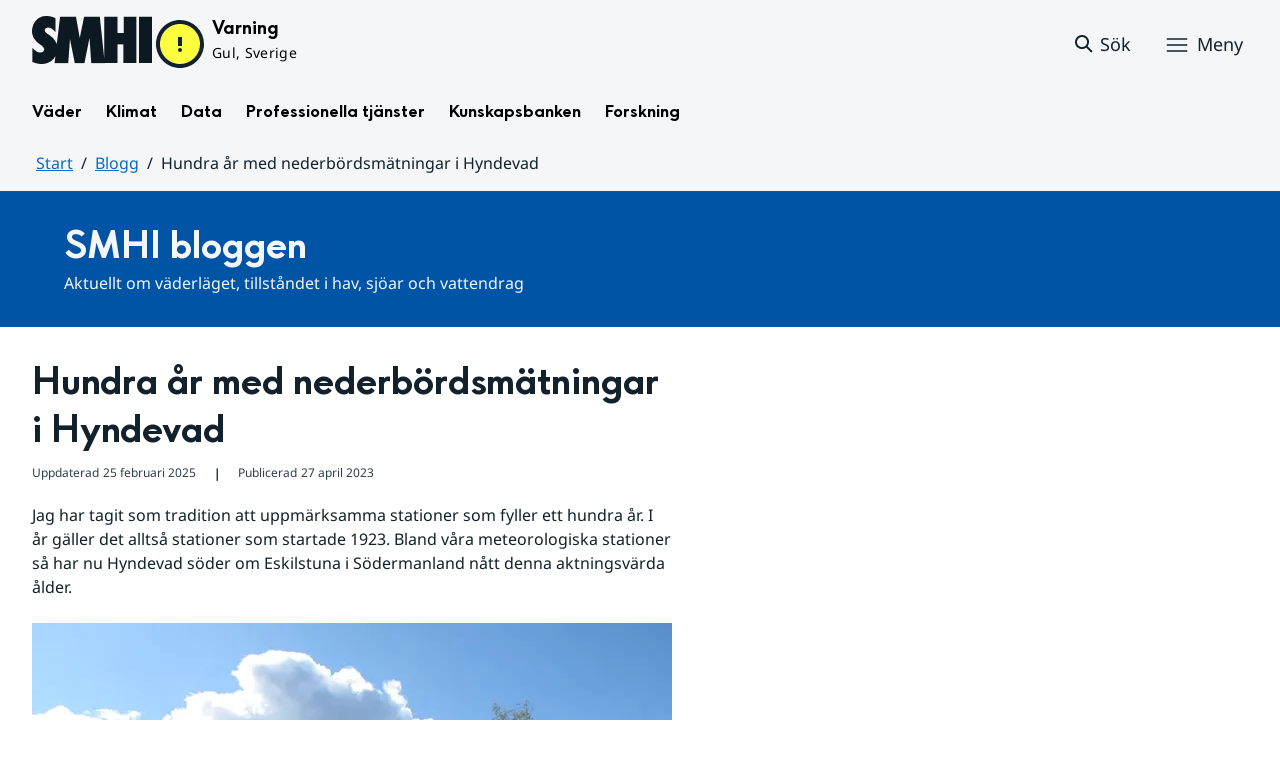

--- FILE ---
content_type: text/html;charset=UTF-8
request_url: https://www.smhi.se/blogg/blogg/2023-04-27-hundra-ar-med-nederbordsmatningar-i-hyndevad
body_size: 14385
content:
<!DOCTYPE html>
<html lang="sv" class="sv-no-js sv-template-bloggartiklar-och-poddavsnitt">
<head>
      <meta charset="UTF-8">
      <script nonce="d0f472b0-f5a7-11f0-a52b-49277d8734b9">(function(c){c.add('sv-js');c.remove('sv-no-js');})(document.documentElement.classList)</script>
   <title>Hundra år med nederbördsmätningar i Hyndevad
 — SMHI</title>
         <link rel="preload" href="/sitevision/system-resource/383bb86198ca61b8a6d4606202194d392140f26f42b01f54a8cd51fd0351b3c9/js/jquery.js" as="script">
   <link rel="preload" href="/sitevision/system-resource/383bb86198ca61b8a6d4606202194d392140f26f42b01f54a8cd51fd0351b3c9/envision/envision.js" as="script">
   <link rel="preload" href="/sitevision/system-resource/383bb86198ca61b8a6d4606202194d392140f26f42b01f54a8cd51fd0351b3c9/js/utils.js" as="script">
   <link rel="preload" href="/sitevision/system-resource/383bb86198ca61b8a6d4606202194d392140f26f42b01f54a8cd51fd0351b3c9/js/portlets.js" as="script">
                  <meta name="viewport" content="width=device-width, initial-scale=1, minimum-scale=1, shrink-to-fit=no">
         <meta name="dcterms.identifier" content="https://www.smhi.se">
   <meta name="dcterms.language" content="sv">
   <meta name="dcterms.format" content="text/html">
   <meta name="dcterms.type" content="text">
            <link rel="canonical" href="/blogg/blogg/2023-04-27-hundra-ar-med-nederbordsmatningar-i-hyndevad">
         <link rel="stylesheet" type="text/css" href="/2.1e06e3b418b6c84bee32/1764148626456/sitevision-responsive-grids.css?gridConfigs=651.1e06e3b418b6c84bee3105_FIXED_FLUID_GRID%2C651.1e06e3b418b6c84bee3105_FLUID_GRID&pushPull=false">
         <link rel="stylesheet" type="text/css" href="/2.1e06e3b418b6c84bee32/1764148666006/sitevision-spacing.css">
      <link rel="stylesheet" type="text/css" href="/2.1e06e3b418b6c84bee32/24/8081/print/SiteVision.css">
   <link rel="stylesheet" type="text/css" href="/sitevision/system-resource/383bb86198ca61b8a6d4606202194d392140f26f42b01f54a8cd51fd0351b3c9/css/portlets.css">
   <link rel="stylesheet" type="text/css" href="/sitevision/system-resource/383bb86198ca61b8a6d4606202194d392140f26f42b01f54a8cd51fd0351b3c9/envision/envision.css">

         <link rel="stylesheet" type="text/css" href="/2.1e06e3b418b6c84bee32/91.104dba0d18d553f548c15b1/1764148782117/0/sv-template-asset.css">
                  <link rel="stylesheet" type="text/css" href="/webapp-resource/5.18f5a56618fc9f08e832ebe7/360.7e3bfdac1919d93368ca752/1726569580126/webapp-assets.css">
      <link rel="stylesheet" type="text/css" href="/webapp-resource/5.18f5a56618fc9f08e832ebe7/360.1398f6d21933f39eea21/1732215173666/webapp-assets.css">
      <link rel="stylesheet" type="text/css" href="/webapp-resource/5.18f5a56618fc9f08e832ebe7/360.2d311759192991368946/1729277573917/webapp-assets.css">
      <link rel="stylesheet" type="text/css" href="/webapp-resource/5.18f5a56618fc9f08e832ebe7/360.55d446f91937861d43d2270/1741009957258/webapp-assets.css">
      <link rel="stylesheet" type="text/css" href="/webapp-resource/5.18f5a56618fc9f08e832ebe7/360.53cdce23194f389da055c59/1741009955799/webapp-assets.css">
      <link rel="stylesheet" type="text/css" href="/webapp-resource/5.18f5a56618fc9f08e832ebe7/360.437eac6d192990f803f7ab3/1734352413654/webapp-assets.css">
      <link rel="stylesheet" type="text/css" href="/webapp-resource/5.18f5a56618fc9f08e832ebe7/360.55d446f91937861d43d2277/1741079009337/webapp-assets.css">
      <link rel="stylesheet" type="text/css" href="/webapp-resource/5.18f5a56618fc9f08e832ebe7/360.598b468c190544b123043e2/1719859974152/webapp-assets.css">
         
            <script nonce="d0f472b0-f5a7-11f0-a52b-49277d8734b9">!function(t,e){t=t||"docReady",e=e||window;var n=[],o=!1,c=!1;function d(){if(!o){o=!0;for(var t=0;t<n.length;t++)try{n[t].fn.call(window,n[t].ctx)}catch(t){console&&console.error(t)}n=[]}}function a(){"complete"===document.readyState&&d()}e[t]=function(t,e){if("function"!=typeof t)throw new TypeError("callback for docReady(fn) must be a function");o?setTimeout(function(){t(e)},1):(n.push({fn:t,ctx:e}),"complete"===document.readyState?setTimeout(d,1):c||(document.addEventListener?(document.addEventListener("DOMContentLoaded",d,!1),window.addEventListener("load",d,!1)):(document.attachEvent("onreadystatechange",a),window.attachEvent("onload",d)),c=!0))}}("svDocReady",window);</script>
                     

<script>
	var polopolyContextPath = "/blogg/blogg/2023-04-27-hundra-ar-med-nederbordsmatningar-i-hyndevad/";
	var sitevisionBasename = "/blogg/blogg/2023-04-27-hundra-ar-med-nederbordsmatningar-i-hyndevad/";
</script>

      

<script>
	(function (window, document) {
      window.smhi = window.smhi || {};
      window.smhi.breakpoints = {
         				"sv-bp-desktop": {
         		"name": "Desktop",
         		"maxWidth": "",
         		"minWidth": "1025px"
      		}

				
									,            
                     				"sv-bp-tablet": {
         		"name": "Tablet",
         		"maxWidth": "1024px",
         		"minWidth": "768px"
      		}

				
									,            
                     				"sv-bp-smartphone": {
         		"name": "Smartphone",
         		"maxWidth": "767px",
         		"minWidth": "1px"
      		}

				
				               };
   })(this, this.document);
</script>


      <!-- Start cookieyes banner -->
<!-- <script id="cookieyes" type="text/javascript" src="https://cdn-cookieyes.com/client_data/3c0d6de2306bef9d01985783/script.js"></script> -->
<!-- End cookieyes banner -->
      <!-- Matomo Tag Manager -->
<script>
  var _mtm = window._mtm = window._mtm || [];
  _mtm.push({'mtm.startTime': (new Date().getTime()), 'event': 'mtm.Start'});
  (function() {
    var d=document, g=d.createElement('script'), s=d.getElementsByTagName('script')[0];
    g.async=true; g.src='https://analytics-smhise.smhi.se/js/container_k1OMyIlF.js'; s.parentNode.insertBefore(g,s);
  })();
</script>
<!-- End Matomo Tag Manager -->
      <link rel="icon" type="image/png" href="/favicon-96x96.png" sizes="96x96" />
<link rel="icon" type="image/svg+xml" href="/favicon.svg" />
<link rel="icon" type="image/x-icon" href="/favicon.ico" />
<link rel="shortcut icon" href="/favicon.ico" />
<link rel="apple-touch-icon" sizes="180x180" href="/apple-touch-icon.png" />
<meta name="apple-mobile-web-app-title" content="SMHI" />
<link rel="manifest" href="/site.webmanifest" />
      <meta name="google-site-verification" content="f4FrGj8umqbFLnJpMKDRQwzWoLMX5UGgloD3fHLupgM" />
               <script nonce="d0f472b0-f5a7-11f0-a52b-49277d8734b9">
      window.sv = window.sv || {};
      sv.UNSAFE_MAY_CHANGE_AT_ANY_GIVEN_TIME_webAppExternals = {};
      sv.PageContext = {
      pageId: '5.18f5a56618fc9f08e832ebe7',
      siteId: '2.1e06e3b418b6c84bee32',
      userIdentityId: '',
      userIdentityReadTimeout: 0,
      userLocale: 'sv',
      dev: false,
      csrfToken: '',
      html5: true,
      useServerSideEvents: false,
      nodeIsReadOnly: false
      };
   </script>
               <script nonce="d0f472b0-f5a7-11f0-a52b-49277d8734b9">!function(){"use strict";var t,n={},e={},i={};function r(t){return n[t]=n[t]||{instances:[],modules:{},bundle:{}},n[t]}document.querySelector("html").classList.add("js");var s={registerBootstrapData:function(t,n,i,r,s){var a,o=e[t];o||(o=e[t]={}),(a=o[i])||(a=o[i]={}),a[n]={subComponents:r,options:s}},registerInitialState:function(t,n){i[t]=n},registerApp:function(n){var e=n.applicationId,i=r(e);if(t){var s={};s[e]=i,s[e].instances=[n],t.start(s)}else i.instances.push(n)},registerModule:function(t){r(t.applicationId).modules[t.path]=t},registerBundle:function(t){r(t.applicationId).bundle=t.bundle},getRegistry:function(){return n},setAppStarter:function(n){t=n},getBootstrapData:function(t){return e[t]},getInitialState:function(t){return i[t]}};window.AppRegistry=s}();</script>
            <meta name="twitter:site" content="@SMHI" data-reactroot=""/>
      <meta property="og:site_name" content="SMHI" data-reactroot=""/>
      <meta property="og:title" content="Hundra år med nederbördsmätningar i Hyndevad" data-reactroot=""/>
      <meta property="og:description" content="" data-reactroot=""/>
      <meta property="og:url" content="https://www.smhi.se/blogg/blogg/2023-04-27-hundra-ar-med-nederbordsmatningar-i-hyndevad" data-reactroot=""/>
      <meta property="og:image" content="https://www.smhi.se/images/200.710b6b821937865f178316e/1739755243129/Hyndevad.webp" data-reactroot=""/>
      <meta name="twitter:card" content="summary_large_image" data-reactroot=""/>
      <meta property="og:type" content="article" data-reactroot=""/>
      <meta property="og:article:published_time" content="2023-04-27T00:00:00.000Z" data-reactroot=""/>
      <meta property="og:article:modified_time" content="2025-02-25T16:01:12.877Z" data-reactroot=""/>
      <style type="text/css">
                        [src="/sitevision/util/images/externallink.png"],
                        [src="/sitevision/util/images/externallinknewwindow.png"] {
                            display: none;
                        }
        </style>
   </head>
<body class=" sv-responsive sv-theme-standardtema env-m-around--0">
<div id="svid10_1e06e3b418b6c84bee361" class="sv-layout"><div class="sv-vertical sv-layout sv-skip-spacer sv-template-layout" id="svid10_1e06e3b418b6c84bee375"><div id="svid94_1e06e3b418b6c84bee378"><div class="sv-vertical sv-layout sv-skip-spacer sv-template-layout" id="svid10_55d446f91937861d43d2a65"><div class="sv-custom-module sv-smhi-theme sv-skip-spacer sv-template-portlet
" id="svid12_55d446f91937861d43d2a66"><div id="SMHItema"><!-- SMHI-tema --></div>
<script nonce="d0f472b0-f5a7-11f0-a52b-49277d8734b9">AppRegistry.registerApp({applicationId:'smhi-theme|0.0.6',htmlElementId:'svid12_55d446f91937861d43d2a66',route:'/',portletId:'12.55d446f91937861d43d2a66',locale:'sv',defaultLocale:'en',webAppId:'smhi-theme',webAppVersion:'0.0.6',webAppAopId:'360.53cdce23194f389da055c59',webAppImportTime:'1741009955799',requiredLibs:{}});</script></div>
<div class="sv-custom-module sv-opengraph sv-template-portlet
" id="svid12_53cdce23194f389da05baa"><div id="Opengraph"><!-- Opengraph --></div>
<script nonce="d0f472b0-f5a7-11f0-a52b-49277d8734b9">AppRegistry.registerApp({applicationId:'opengraph|0.0.2',htmlElementId:'svid12_53cdce23194f389da05baa',route:'/',portletId:'12.53cdce23194f389da05baa',locale:'sv',defaultLocale:'en',webAppId:'opengraph',webAppVersion:'0.0.2',webAppAopId:'360.4cdca89f195b3c486e5d2a',webAppImportTime:'1742810018334',requiredLibs:{"react":"17.0.2"}});</script></div>
</div>
<header class="sv-vertical sv-layout smhi-page-header sv-template-layout" id="svid10_104dba0d18d553f548c1161"><div class="sv-html-portlet sv-portlet sv-skip-spacer sv-template-portlet
" id="svid12_7e3bfdac1919d93368cc359"><div id="Lanktillsidansinnehall"><!-- Länk till sidans innehåll --></div><a href="#toMainContent" class="env-assistive-text env-assistive-text--focusable env-link">
   Hoppa till sidans innehåll
</a></div>
<div class="sv-vertical sv-layout sv-template-layout" id="svid10_104dba0d18d553f548c1162"><div class="sv-vertical sv-layout sv-skip-spacer sv-template-layout" id="svid93_104dba0d18d553f548c1163"></div>
</div>
<div class="sv-fixed-fluid-grid sv-grid-1280 sv-layout sv-template-layout" id="svid10_104dba0d18d553f548c116a"><div class="sv-row sv-layout sv-skip-spacer sv-template-layout" id="svid10_104dba0d18d553f548c116b"><div class="sv-layout sv-skip-spacer sv-column-12 sv-template-layout" id="svid10_104dba0d18d553f548c116c"><div class="sv-vertical sv-layout sv-skip-spacer sv-template-layout" id="svid10_104dba0d18d553f548c116d"><div class="sv-vertical sv-layout sv-skip-spacer sv-template-layout" id="svid93_104dba0d18d553f548c116e"><div class="sv-vertical sv-layout smhi-page-header__container sv-skip-spacer sv-template-layout" id="svid10_104dba0d18d553f548c116f"><div class="sv-layout sv-skip-spacer sv-template-portlet
" id="svid30_104dba0d18d553f548c1170"><div id="SidhuvudLogotyp"><!-- Sidhuvud: Logotyp --></div><div class="sv-script-portlet sv-portlet sv-skip-spacer sv-template-portlet
" id="svid12_1e06e3b418b6c84bee320b"><div id="SkriptLogotyp"><!-- Skript: Logotyp --></div>


<div class="smhi-header-logo">
		   <a class="smhi-header-logo__item smhi-header-logo__item--is-link smhi-header-logo__item--has-logo" href="/"><img src="/images/18.1e06e3b418b6c84bee31aa/1698936449879/SMHILogo.png" class="sv-noborder" style="max-width:120px;max-height:48px" alt="SMHI"></a>
	</div><!--! .smhi-header-logo -->
</div>
</div>
<div class="sv-layout sv-template-portlet
" id="svid30_6ef5093f18ecc9113ba2aa"><div id="SidhuvudVarning"><!-- Sidhuvud: Varning --></div><div class="sv-proxy-portlet sv-portlet sv-skip-spacer sv-template-portlet
" id="svid12_1e06e3b418b6c84bee351a"><div id="ProxyVadervarning"><!-- Proxy: Vädervarning --></div><style type="text/css">@import "/warningswidget/assets/index.wpt-a.021bb5a4.css";</style><script type="module" crossorigin="crossorigin" src="/warningswidget/assets/index.wpt-a.2dda0e1f.js"></script><script type="module">import.meta.url;import("_").catch(()=>1);async function* g(){};if(location.protocol!="file:"){window.__vite_is_modern_browser=true}</script><script type="module">!function(){if(window.__vite_is_modern_browser)return;console.warn("vite: loading legacy chunks, syntax error above and the same error below should be ignored");var e=document.getElementById("vite-legacy-polyfill-1b125a98"),n=document.createElement("script");n.src=e.src,n.onload=function(){System.import(document.getElementById('vite-legacy-entry-1b125a98').getAttribute('data-src'))},document.body.appendChild(n)}();</script>
    
          <div class="wpt-external-content-warningswidget" id="wpt-external-content-warningswidget">
            
<div id="warningwidget-root"></div>
          
</div>
          
    
    <script nomodule="nomodule">!function(){var e=document,t=e.createElement("script");if(!("noModule"in t)&&"onbeforeload"in t){var n=!1;e.addEventListener("beforeload",(function(e){if(e.target===t)n=!0;else if(!e.target.hasAttribute("nomodule")||!n)return;e.preventDefault()}),!0),t.type="module",t.src=".",e.head.appendChild(t),t.remove()}}();</script>
    <script id="vite-legacy-polyfill-1b125a98" nomodule="nomodule" crossorigin="crossorigin" src="/warningswidget/assets/polyfills-legacy.wpt-a.495a3848.js"></script>
    <script id="vite-legacy-entry-1b125a98" nomodule="nomodule" crossorigin="crossorigin" data-src="/warningswidget/assets/index-legacy.wpt-a.8d275600.js">System.import(document.getElementById('vite-legacy-entry-1b125a98').getAttribute('data-src'))</script>
  </div>
<div class="sv-text-portlet sv-use-margins sv-template-portlet
" id="svid12_1e2abd2f18bd822635430d"><div id="Tomtfelmeddelande"><!-- Tomt felmeddelande --></div><div class="sv-text-portlet-content"></div></div>
</div>
<div class="sv-vertical sv-layout sv-template-layout" id="svid10_104dba0d18d553f548c1172"><div class="sv-script-portlet sv-portlet sv-skip-spacer sv-template-portlet
" id="svid12_104dba0d18d553f548c1173"><div id="Skriptsok"><!-- Skript - sök --></div><!-- Link to search page in case of no js -->
<a 
    href="/"
    aria-label="Sök"
    class="smhi-header-search__toggle smhi-header-search__toggle--no-js env-button env-button--link"> 
	<svg class="env-icon env-icon--medium" aria-hidden="true">
        <use xlink:href="/images/18.1e06e3b418b6c84bee33be/1704211000927/search-outline-24x24--cloud.svg#search-24"></use>
    </svg>
	<span class="smhi-header-search__toggle-text">Sök</span>
</a>

<!-- Button to toggle search-field -->
<a 
    role="button"
    href="#smhi-header-search-field"
    data-env-collapse
    aria-label="Sök"
    aria-expanded="false"
    aria-controls="smhi-header-search-field" 
    class="env-button env-button--link smhi-header-search__toggle smhi-header-search__toggle--js">
    <svg class="env-icon env-icon--medium" aria-hidden="true">
        <use xlink:href="/images/18.1e06e3b418b6c84bee33be/1704211000927/search-outline-24x24--cloud.svg#search-24"></use>
    </svg>
	<span class="smhi-header-search__toggle-text">Sök</span>
</a>
</div>
<div class="sv-custom-module sv-marketplace-sitevision-mobile-menu sv-template-portlet
" id="svid12_104dba0d18d553f548c1174"><div id="Meny"><!-- Meny --></div><div data-cid="12.104dba0d18d553f548c1174"><nav aria-label="Meny" data-reactroot=""><button type="button" class="env-button env-button--medium env-button--icon env-button--link env-button--icon-before" aria-haspopup="dialog">Meny<svg xmlns="http://www.w3.org/2000/svg" viewBox="0 0 24 24" class="env-icon env-icon--medium" aria-hidden="true"><path d="M2.25,18.75c-.41,0-.75-.34-.75-.75s.34-.75,.75-.75H21.75c.41,0,.75,.34,.75,.75s-.34,.75-.75,.75H2.25Z"></path><path d="M2.25,12.75c-.41,0-.75-.34-.75-.75s.34-.75,.75-.75H21.75c.41,0,.75,.34,.75,.75s-.34,.75-.75,.75H2.25Z"></path><path d="M2.25,6.75c-.41,0-.75-.34-.75-.75s.34-.75,.75-.75H21.75c.41,0,.75,.34,.75,.75s-.34,.75-.75,.75H2.25Z"></path></svg></button></nav></div><script nonce="d0f472b0-f5a7-11f0-a52b-49277d8734b9" >AppRegistry.registerBootstrapData('12.104dba0d18d553f548c1174','12.104dba0d18d553f548c1174','AGNOSTIC_RENDERER');</script><script nonce="d0f472b0-f5a7-11f0-a52b-49277d8734b9">AppRegistry.registerInitialState('12.104dba0d18d553f548c1174',{"portletName":"Meny","menuColor":"menuColorDefault","menuTextColor":"menuTextDefault","menuStyle":"modal","button":{"text":"Meny","type":"textAndIconBefore","size":"medium","color":null,"variant":"link"},"items":[{"id":"4.1e06e3b418b6c84bee3b7","current":false,"active":false,"name":"Väder","uri":"/vader","items":[{"notFetched":true,"level":2,"id":"4.4ff9e8b318f197a7e5d4d167"}],"level":1},{"id":"4.1e06e3b418b6c84bee3bf","current":false,"active":false,"name":"Klimat","uri":"/klimat","items":[{"notFetched":true,"level":2,"id":"4.18f5a56618fc9f08e8336a11"}],"level":1},{"id":"4.1e06e3b418b6c84bee3c7","current":false,"active":false,"name":"Data","uri":"/data","items":[{"notFetched":true,"level":2,"id":"4.437eac6d192990f803f14ad"}],"level":1},{"id":"4.1e06e3b418b6c84bee3cf","current":false,"active":false,"name":"Professionella tjänster","uri":"/professionella-tjanster","items":[{"notFetched":true,"level":2,"id":"4.1e2abd2f18bd82263543a0"}],"level":1},{"id":"4.1e06e3b418b6c84bee3d7","current":false,"active":false,"name":"Kunskapsbanken","uri":"/kunskapsbanken","items":[{"notFetched":true,"level":2,"id":"4.104dba0d18d553f548c71a"}],"level":1},{"id":"4.1e06e3b418b6c84bee313d","current":false,"active":false,"name":"Forskning","uri":"/forskning","items":[{"notFetched":true,"level":2,"id":"4.4ff9e8b318f197a7e5d63681"}],"level":1},{"id":"4.1e2abd2f18bd822635435b","current":false,"active":false,"name":"Nyheter","uri":"/nyheter","items":null,"level":1},{"id":"4.104dba0d18d553f548caa4","current":false,"active":true,"name":"Blogg","uri":"/blogg","items":[{"id":"4.5a9957c419abf7cf27f5b60","current":false,"active":false,"name":"Johannes blev årets kraftigaste storm","uri":"/blogg/johannes-blev-arets-kraftigaste-storm","items":null,"level":2}],"level":1},{"id":"4.104dba0d18d553f548caad","current":false,"active":false,"name":"Podd","uri":"/podd","items":null,"level":1},{"id":"4.104dba0d18d553f548c764","current":false,"active":false,"name":"Om SMHI","uri":"/om-smhi","items":[{"notFetched":true,"level":2,"id":"4.53cdce23194f389da051b97"}],"level":1},{"id":"4.598b468c190544b12301d086","current":false,"active":false,"name":"Jobba på SMHI","uri":"/jobba-pa-smhi","items":[{"notFetched":true,"level":2,"id":"4.598b468c190544b12301b5bc"}],"level":1},{"id":"4.104dba0d18d553f548ca9b","current":false,"active":false,"name":"Kontakta SMHI","uri":"/kontakta-smhi","items":[{"notFetched":true,"level":2,"id":"4.104dba0d18d553f548cb58"}],"level":1},{"id":"4.53cdce23194f389da052053","current":false,"active":false,"name":"Publikationer från SMHI","uri":"/publikationer-fran-smhi","items":[{"notFetched":true,"level":2,"id":"4.40fb3c161914b7fd061f1"}],"level":1},{"id":"4.104dba0d18d553f548cab6","current":false,"active":false,"name":"Tema","uri":"/tema","items":[{"notFetched":true,"level":2,"id":"4.104dba0d18d553f548cada"}],"level":1}]});</script>
<script nonce="d0f472b0-f5a7-11f0-a52b-49277d8734b9">AppRegistry.registerApp({applicationId:'marketplace.sitevision.mobile-menu|1.3.0',htmlElementId:'svid12_104dba0d18d553f548c1174',route:'/',portletId:'12.104dba0d18d553f548c1174',locale:'sv',defaultLocale:'en',webAppId:'marketplace.sitevision.mobile-menu',webAppVersion:'1.3.0',webAppAopId:'360.1398f6d21933f39eea21',webAppImportTime:'1732215173666',requiredLibs:{"react":"17.0.2"},childComponentStateExtractionStrategy:'BY_ID'});</script></div>
</div>
</div>
<div class="sv-vertical sv-layout sv-hide-sv-bp-smartphone sv-hide-sv-bp-tablet smhi-page-header__container sv-template-layout" id="svid10_104dba0d18d553f548c1176"><div class="sv-custom-module sv-megamenu sv-skip-spacer sv-template-portlet
" id="svid12_6ef5093f18ecc9113ba3e7"><div id="Megameny"><!-- Megameny --></div><div data-cid="12.6ef5093f18ecc9113ba3e7"><nav class="smhi-main-nav vYOUEMqad6QbJD8Wjz2d" aria-label="Toppnavigation"><ul class="smhi-main-nav__list"><li class="smhi-main-nav__list-item"><span class="smhi-main-nav__item-wrapper"><button aria-expanded="false" aria-controls="smhi-mega-menu-4.1e06e3b418b6c84bee3b7" aria-haspopup="true" class="lbDkoyRdUHp4p3jqVNPO smhi-main-nav__link " aria-label="Öppna menystruktur för  Väder" aria-current="false">Väder</button></span><div id="smhi-mega-menu-4.1e06e3b418b6c84bee3b7" style="max-height:calc(100vh - 136px)" class="smhi-main-nav__mega-wrapper vrmS7U_gemyRnmKq9BeE"></div></li><li class="smhi-main-nav__list-item"><span class="smhi-main-nav__item-wrapper"><button aria-expanded="false" aria-controls="smhi-mega-menu-4.1e06e3b418b6c84bee3bf" aria-haspopup="true" class="lbDkoyRdUHp4p3jqVNPO smhi-main-nav__link " aria-label="Öppna menystruktur för  Klimat" aria-current="false">Klimat</button></span><div id="smhi-mega-menu-4.1e06e3b418b6c84bee3bf" style="max-height:calc(100vh - 136px)" class="smhi-main-nav__mega-wrapper vrmS7U_gemyRnmKq9BeE"></div></li><li class="smhi-main-nav__list-item"><span class="smhi-main-nav__item-wrapper"><button aria-expanded="false" aria-controls="smhi-mega-menu-4.1e06e3b418b6c84bee3c7" aria-haspopup="true" class="lbDkoyRdUHp4p3jqVNPO smhi-main-nav__link " aria-label="Öppna menystruktur för  Data" aria-current="false">Data</button></span><div id="smhi-mega-menu-4.1e06e3b418b6c84bee3c7" style="max-height:calc(100vh - 136px)" class="smhi-main-nav__mega-wrapper vrmS7U_gemyRnmKq9BeE"></div></li><li class="smhi-main-nav__list-item"><span class="smhi-main-nav__item-wrapper"><button aria-expanded="false" aria-controls="smhi-mega-menu-4.1e06e3b418b6c84bee3cf" aria-haspopup="true" class="lbDkoyRdUHp4p3jqVNPO smhi-main-nav__link " aria-label="Öppna menystruktur för  Professionella tjänster" aria-current="false">Professionella tjänster</button></span><div id="smhi-mega-menu-4.1e06e3b418b6c84bee3cf" style="max-height:calc(100vh - 136px)" class="smhi-main-nav__mega-wrapper vrmS7U_gemyRnmKq9BeE"></div></li><li class="smhi-main-nav__list-item"><span class="smhi-main-nav__item-wrapper"><button aria-expanded="false" aria-controls="smhi-mega-menu-4.1e06e3b418b6c84bee3d7" aria-haspopup="true" class="lbDkoyRdUHp4p3jqVNPO smhi-main-nav__link " aria-label="Öppna menystruktur för  Kunskapsbanken" aria-current="false">Kunskapsbanken</button></span><div id="smhi-mega-menu-4.1e06e3b418b6c84bee3d7" style="max-height:calc(100vh - 136px)" class="smhi-main-nav__mega-wrapper vrmS7U_gemyRnmKq9BeE"></div></li><li class="smhi-main-nav__list-item"><span class="smhi-main-nav__item-wrapper"><button aria-expanded="false" aria-controls="smhi-mega-menu-4.1e06e3b418b6c84bee313d" aria-haspopup="true" class="lbDkoyRdUHp4p3jqVNPO smhi-main-nav__link " aria-label="Öppna menystruktur för  Forskning" aria-current="false">Forskning</button></span><div id="smhi-mega-menu-4.1e06e3b418b6c84bee313d" style="max-height:calc(100vh - 136px)" class="smhi-main-nav__mega-wrapper vrmS7U_gemyRnmKq9BeE"></div></li></ul></nav></div><script nonce="d0f472b0-f5a7-11f0-a52b-49277d8734b9" >AppRegistry.registerBootstrapData('12.6ef5093f18ecc9113ba3e7','12.6ef5093f18ecc9113ba3e7','AGNOSTIC_RENDERER');</script><script nonce="d0f472b0-f5a7-11f0-a52b-49277d8734b9">AppRegistry.registerInitialState('12.6ef5093f18ecc9113ba3e7',{"pages":[{"id":"4.1e06e3b418b6c84bee3b7","name":"Väder","uri":"/vader","current":false,"active":false,"hasChildren":true,"children":[],"visible":true,"extraLink":"","extraLinkText":""},{"id":"4.1e06e3b418b6c84bee3bf","name":"Klimat","uri":"/klimat","current":false,"active":false,"hasChildren":true,"children":[],"visible":true,"extraLink":"/klimat/klimatlaget","extraLinkText":"Klimatläget"},{"id":"4.1e06e3b418b6c84bee3c7","name":"Data","uri":"/data","current":false,"active":false,"hasChildren":true,"children":[],"visible":true,"extraLink":"","extraLinkText":""},{"id":"4.1e06e3b418b6c84bee3cf","name":"Professionella tjänster","uri":"/professionella-tjanster","current":false,"active":false,"hasChildren":true,"children":[],"visible":true,"extraLink":"","extraLinkText":""},{"id":"4.1e06e3b418b6c84bee3d7","name":"Kunskapsbanken","uri":"/kunskapsbanken","current":false,"active":false,"hasChildren":true,"children":[],"visible":true,"extraLink":"","extraLinkText":""},{"id":"4.1e06e3b418b6c84bee313d","name":"Forskning","uri":"/forskning","current":false,"active":false,"hasChildren":true,"children":[],"visible":true,"extraLink":"","extraLinkText":""}]});</script>
<script nonce="d0f472b0-f5a7-11f0-a52b-49277d8734b9">AppRegistry.registerApp({applicationId:'megamenu|0.1.1',htmlElementId:'svid12_6ef5093f18ecc9113ba3e7',route:'/',portletId:'12.6ef5093f18ecc9113ba3e7',locale:'sv',defaultLocale:'en',webAppId:'megamenu',webAppVersion:'0.1.1',webAppAopId:'360.55d446f91937861d43d2277',webAppImportTime:'1741079009337',requiredLibs:{"react":"17.0.2"}});</script></div>
<div class="sv-language-portlet sv-portlet sv-template-portlet
" id="svid12_104dba0d18d553f548c1179"><div id="Sprakvaljare"><!-- Språkväljare --></div></div>
</div>
</div>
</div>
</div>
</div>
</div>
<div class="sv-vertical sv-layout sv-template-layout" id="svid10_104dba0d18d553f548c1186"><div class="sv-vertical sv-layout sv-skip-spacer sv-template-layout" id="svid93_104dba0d18d553f548c118c"><div class="sv-searchform-portlet sv-portlet sv-skip-spacer sv-template-portlet
" id="svid12_104dba0d18d553f548c118d"><div id="Sokruta"><!-- Sökruta --></div>

	

                                                                                                             
<script nonce="d0f472b0-f5a7-11f0-a52b-49277d8734b9">
svDocReady(function() {
   // Backwards compatibility for custom templates
   $svjq("#search12_104dba0d18d553f548c118d").on('focusin', function() {
      if ($svjq("#search12_104dba0d18d553f548c118d").val() == "Ange sökord") {
         $svjq("#search12_104dba0d18d553f548c118d").val("");
         return false;
      }
   });
   // Submit, blocks empty and placeholder queries
   $svjq("#search12_104dba0d18d553f548c118dbutton").on('click', function() {
      const qry = $svjq("#search12_104dba0d18d553f548c118d").val();
      if (qry == "" || qry == "Ange sökord") {
         return false;
      }
   });
   // Invokes the search button if user presses the enter key (needed in IE)
   $svjq("#search12_104dba0d18d553f548c118d").on('keypress', function(e) {
      if (e.which == 13) {
         $svjq("#search12_104dba0d18d553f548c118dbutton").trigger('focus').trigger('click');
         return false;
      }
   });
});
</script>


   
<div class="env-collapse smhi-header-search__field" id="smhi-header-search-field">
   
   <form method="get" action="/sokresultat" class="env-m-around--0">
      <div role="search" class="env-form-element">
         <label for="search12_104dba0d18d553f548c118d" class="env-assistive-text">Sök</label>
         <div class="env-form-element__control env-form-input-group" >
            <input id="search12_104dba0d18d553f548c118d"
                  class="normal env-form-input env-form-input--search"
                  type="text"
                  name="query"
                  value=""
                  autocomplete="off"
                                                   placeholder="Ange sökord"
                           />
            <button id="search12_104dba0d18d553f548c118dbutton" type="submit" name="submitButton" class="normal env-button env-button--secondary">
                                 Sök            
                           </button>
         </div>
      </div>
      <div id="search12_104dba0d18d553f548c118dselectedState" class="env-assistive-text"  aria-atomic="true" aria-live="assertive"></div>
   </form>
   
</div>



</div>
</div>
</div>
</header>
<div class="sv-vertical sv-layout smhi-page-main sv-template-layout" id="svid10_1e2abd2f18bd822635418"><div class="sv-vertical sv-layout sv-skip-spacer sv-template-layout" id="svid10_1e06e3b418b6c84bee35bd"><div class="sv-vertical sv-layout sv-skip-spacer sv-template-layout" id="svid93_1e06e3b418b6c84bee35bf"><div class="sv-fixed-fluid-grid sv-grid-1280 sv-layout sv-skip-spacer sv-template-layout" id="svid10_1e2abd2f18bd822635419"><div class="sv-row sv-layout sv-skip-spacer sv-template-layout" id="svid10_104dba0d18d553f548cf27"><div class="sv-layout sv-skip-spacer sv-column-12 sv-template-layout" id="svid10_104dba0d18d553f548cf28"><div class="sv-layout sv-skip-spacer sv-template-portlet
" id="svid30_1e06e3b418b6c84bee35be"><div id="SidhuvudBrodsmulor"><!-- Sidhuvud: Brödsmulor --></div><div class="sv-vertical sv-layout sv-skip-spacer sv-template-layout" id="svid10_1e2abd2f18bd8226354bf"><div class="sv-vertical sv-layout sv-skip-spacer sv-template-layout" id="svid93_1e2abd2f18bd8226354c0"><div class="sv-custom-module sv-marketplace-sitevision-breadcrumbs sv-skip-spacer sv-template-portlet
" id="svid12_1e06e3b418b6c84bee34ac"><div id="Lankstig"><!-- Länkstig --></div><nav aria-label="Länkstig"><ol class="env-breadcrumb env-text"><li class="env-breadcrumb__item"><a href="/" class="env-link-secondary">Start</a></li><li class="env-breadcrumb__item"><a href="/blogg" class="env-link-secondary">Blogg</a></li><li class="env-breadcrumb__item" aria-current="page">Hundra år med nederbördsmätningar i Hyndevad</li></ol></nav>
<script nonce="d0f472b0-f5a7-11f0-a52b-49277d8734b9">AppRegistry.registerApp({applicationId:'marketplace.sitevision.breadcrumbs|1.2.0',htmlElementId:'svid12_1e06e3b418b6c84bee34ac',route:'/',portletId:'12.1e06e3b418b6c84bee34ac',locale:'sv',defaultLocale:'en',webAppId:'marketplace.sitevision.breadcrumbs',webAppVersion:'1.2.0',webAppAopId:'360.2d311759192991368946',webAppImportTime:'1729277573917',requiredLibs:{},childComponentStateExtractionStrategy:'BY_ID'});</script></div>
</div>
</div>
</div>
</div>
</div>
</div>
</div>
</div>
<main class="sv-vertical sv-layout sv-template-layout" id="svid10_1e06e3b418b6c84bee374"><div class="sv-html-portlet sv-portlet sv-skip-spacer sv-template-portlet
" id="svid12_7e3bfdac1919d93368cc35b"><div id="AnkareforInnehall"><!-- Ankare för Innehåll --></div><p id="toMainContent" class="env-assistive-text">
   Huvudinnehåll
</p></div>
<div id="svid94_104dba0d18d553f548c15b8"><div class="sv-vertical sv-layout sv-skip-spacer sv-template-layout" id="svid10_104dba0d18d553f548c215d"><div class="sv-vertical sv-layout sv-skip-spacer sv-template-layout" id="svid93_104dba0d18d553f548c217c"><div class="sv-layout sv-skip-spacer sv-template-portlet
" id="svid30_104dba0d18d553f548c217d"><div id="LankadlayoutoriginalBlogg"><!-- Länkad layout original - Blogg --></div><section class="sv-vertical smhi-component--darkmode sv-layout smhi-section--more-info sv-skip-spacer sv-template-layout" style="background-color: var(--color-sky-40)!important;" id="svid10_104dba0d18d553f548c2174"><div class="sv-fluid-grid sv-grid-1280 sv-layout sv-skip-spacer sv-template-layout" id="svid10_104dba0d18d553f548c2175"><div class="sv-row sv-layout sv-skip-spacer sv-template-layout" id="svid10_104dba0d18d553f548c2176"><div class="sv-layout sv-skip-spacer sv-column-12 sv-template-layout" id="svid10_104dba0d18d553f548c2177"><div class="sv-text-portlet sv-use-margins sv-skip-spacer sv-template-portlet
" id="svid12_104dba0d18d553f548c2178"><div id="Herorubrik"><!-- Herorubrik --></div><div class="sv-text-portlet-content"><h1 class="heading" id="h-SMHIbloggen">SMHI bloggen</h1></div></div>
<div class="sv-text-portlet sv-use-margins sv-template-portlet
" id="svid12_104dba0d18d553f548c2179"><div id="Heroingress"><!-- Heroingress --></div><div class="sv-text-portlet-content"><p class="normal">Aktuellt om väderläget, tillståndet i hav, sjöar och vattendrag</p></div></div>
</div>
</div>
</div>
</section>
</div>
</div>
</div>
<div class="sv-vertical sv-layout smhi-page-content-padding sv-template-layout" id="svid10_104dba0d18d553f548c15b9"><div class="sv-fluid-grid sv-grid-1280 sv-layout sv-skip-spacer sv-template-layout" id="svid10_104dba0d18d553f548c15ba"><div class="sv-row sv-layout sv-skip-spacer sv-template-layout" id="svid10_104dba0d18d553f548c15bb"><div class="sv-layout sv-skip-spacer sv-column-9 sv-template-layout" id="svid10_104dba0d18d553f548c15be"><div class="sv-vertical sv-layout smhi-page-content sv-skip-spacer sv-template-layout" id="svid10_104dba0d18d553f548c15bf"><div class="sv-vertical sv-layout sv-skip-spacer sv-template-layout" id="svid10_104dba0d18d553f548c15c0"><div id="svid94_598b468c190544b12301b83d" class="pagecontent sv-layout"><div id="Rubrikyta"><!-- Rubrikyta --></div><div class="sv-text-portlet sv-use-margins sv-skip-spacer" id="svid12_598b468c190544b12301b83e"><div id="Rubrik"><!-- Rubrik --></div><div class="sv-text-portlet-content"><h1 class="heading" id="h-HundraarmednederbordsmatningariHyndevad">Hundra år med nederbördsmätningar i Hyndevad</h1></div></div>
</div><div class="sv-layout sv-skip-spacer sv-template-portlet
" id="svid30_104dba0d18d553f548c15c1"><div id="SidinnehallPubliceringsdatum"><!-- Sidinnehåll: Publiceringsdatum --></div><div class="sv-script-portlet sv-portlet sv-skip-spacer sv-template-portlet
" id="svid12_1e06e3b418b6c84bee3443"><div id="SkriptPubliceringsdatum"><!-- Skript: Publiceringsdatum --></div>


<div class="smhi-page-meta">
            <p class="smhi-page-meta__meta">
            <span class="smhi-page-meta__label">Uppdaterad</span>
            <time class="smhi-page-meta__time" datetime="2025-02-25T17:01:16+01:00">25 februari 2025</time>
        </p>
    
        <span aria-hidden="true" class="smhi-page-meta__divider">
    ❘
    </span>

       
            <p class="smhi-page-meta__meta">
            <span class="smhi-page-meta__label">Publicerad</span>
            <time class="smhi-page-meta__time" datetime="2023-04-27T02:00:00+02:00">27 april 2023</time>
        </p>
    </div><!--! .smhi-page-meta -->
</div>
</div>
</div>
<div class="sv-spacer-1_5emvt sv-vertical sv-layout sv-template-layout" style="max-width:40em" id="svid10_104dba0d18d553f548c15c2"><div id="svid94_18f5a56618fc9f08e832ebee" class="pagecontent sv-layout sv-spacer-1_5emvt sv-skip-spacer"><div id="Mittenspalt"><!-- Mittenspalt --></div><div class="sv-text-portlet sv-use-margins sv-skip-spacer" id="svid12_18f5a56618fc9f08e832ebf1"><div id="Innehall0"><!-- Innehåll 0 --></div><div class="sv-text-portlet-content"><p class="normal">Jag har tagit som tradition att uppmärksamma stationer som fyller ett hundra år. I år gäller det alltså stationer som startade 1923. Bland våra meteorologiska stationer så har nu Hyndevad söder om Eskilstuna i Södermanland nått denna aktningsvärda ålder.</p></div></div>
<div class="sv-vertical sv-layout" id="svid10_18f5a56618fc9f08e832ebf2"><div class="sv-image-portlet sv-portlet sv-skip-spacer" id="svid12_18f5a56618fc9f08e832ebf3"><div id="Bild"><!-- Bild --></div><img alt="Bilden visar nederbördsstationen i Hyndevad." loading="lazy" class="sv-noborder" style="max-width:640px;max-height:588px" width="640" height="588" srcset="/images/200.710b6b821937865f178997/1734088502945/x160p/Hyndevad.webp 160w, /images/200.710b6b821937865f178997/1734088502945/x320p/Hyndevad.webp 320w, /images/200.710b6b821937865f178997/1734088502945/x480p/Hyndevad.webp 480w, /images/200.710b6b821937865f178997/1734088502945/Hyndevad.webp 640w" sizes="100vw" src="/images/200.710b6b821937865f178997/1734088502945/Hyndevad.webp"><p class="env-text-caption-01">Nederbördsstationen i Hyndevad den 12 maj 2020.</p></div>
</div>
<div class="sv-text-portlet sv-use-margins" id="svid12_18f5a56618fc9f08e832ebf6"><div id="Text2"><!-- Text 2 --></div><div class="sv-text-portlet-content"><p class="normal">Ända sedan 1923 har nederbörd uppmätts och rapporterats från Hyndevad. Stationen kan ha flyttats något inom området, men i stort sett är positionen oförändrad. Under år 1996 var det dock ett avbrott i mätningarna.</p><h2 class="subheading" id="h-Hyndevadsrekord">Hyndevads rekord</h2><p class="normal">Digitaliserade data för Hyndevad finns sedan 1945. Under denna tid är den största nederbördsmängden under ett år <strong>781,8 mm</strong> år 1960. Det året inföll även den allra blötaste månaden med <strong>208,3 mm</strong> i augusti 1960.</p><p class="normal">Det torraste året är 1947 med <strong>369,4 mm</strong>. Torrast på senare år är 2018 med 378,8 mm.</p><p class="normal">Den största nederbördsmängden under ett enskilt dygn är <strong>70,6 mm</strong> den 31 augusti 1978.</p><h2 class="subheading" id="h-HydrologiskastationenLannavaaraharredanuppmarksammats">Hydrologiska stationen Lannavaara har redan uppmärksammats</h2><p class="normal">I förra veckan var jag på en intern sammankomst där hydrologerna firade att den hydrologiska stationen Lannavaara i Lainioälven nu har drivits i 100 år med oförändrade yttre hydrologiska förutsättningar, vilket är unikt i Sverige, kanske till och med världsunikt.</p><p class="normal"><a href="https://www.smhi.se/nyhetsarkiv/varldsunik-100-aring-1.195191">Världsunik 100-åring<img alt="" src="/sitevision/util/images/externallink.png" style="max-width:10px;max-height:10px" class="sv-linkicon"><span class="env-assistive-text"> Länk till annan webbplats.</span></a></p><p class="normal">År 1923 startade även observationer av nederbörd och temperatur i Lannavaara men efter ett avbrott 1936-1958 upphörde dessa tyvärr åter år 1983. Sedan 2016 finns åter nederbördsmätningar i Lannavaara, men avbrotten är alltför långa för att vi ska kunna betrakta Lannavaara som en sammanhängande 100-årig meteorologisk serie.</p><h2 class="subheading" id="h-GrattisOsbyiefterhand">Grattis Osby i efterhand!</h2><p class="normal">För två år sedan borde jag ha tagit med Osby i Skåne som hundraårig station. Nederbördsmätningar startade där år 1921 men temperaturmätningar först år 1924.</p><p class="normal">Det är möjligen en klen förklaring till att vi missade Osby bland hundraåringarna år 2021. Jag ber om ursäkt för detta. Men grattis ändå i efterhand!</p></div></div>
</div></div>
<div class="sv-layout sv-template-portlet
" id="svid30_104dba0d18d553f548c15c3"><div id="SidinnehallDelasidanpa"><!-- Sidinnehåll: Dela sidan på --></div><div class="sv-custom-module sv-share-content sv-skip-spacer sv-template-portlet
" id="svid12_53cdce23194f389da05a38"><div id="Delapasocialmedia"><!-- Dela på social media --></div><div data-cid="12.53cdce23194f389da05a38"><div class="aurora-root-module_root__QHlfl mGB9ug6KYiPAuHQNBOtY" id=""><div class="flex-grid-module_flexGrid__MYjt0 flex-grid-module_flexGridLeft__4OnXC flex-grid-module_flexGridStretch__y27GZ flex-grid-module_flexGridHorizontal__7jA6i flex-grid-module_flexGridWrap__mt14z ZZNqt1DPE3DrW1wGyfZb smhi-social-sharing__item">Dela sidan på<!-- -->:<a href="https://facebook.com/sharer.php?u=https%3A%2F%2Fwww.smhi.se%2Fblogg%2Fblogg%2F2023-04-27-hundra-ar-med-nederbordsmatningar-i-hyndevad" class="ax5Z0Zxf1i8nIsv8LiQo normal" rel="external noopener noreferrer"><span class="env-assistive-text">Dela sidan på</span>Facebook</a><a href="https://linkedin.com/shareArticle?mini=true&amp;url=https%3A%2F%2Fwww.smhi.se%2Fblogg%2Fblogg%2F2023-04-27-hundra-ar-med-nederbordsmatningar-i-hyndevad" class="ax5Z0Zxf1i8nIsv8LiQo normal" rel="external noopener noreferrer"><span class="env-assistive-text">Dela sidan på</span>LinkedIn</a><a href="https://x.com/intent/tweet?text=undefined%20%7C%20SMHI&amp;url=https%3A%2F%2Fwww.smhi.se%2Fblogg%2Fblogg%2F2023-04-27-hundra-ar-med-nederbordsmatningar-i-hyndevad" class="ax5Z0Zxf1i8nIsv8LiQo normal" rel="external noopener noreferrer"><span class="env-assistive-text">Dela sidan på</span>X</a></div></div></div><script nonce="d0f472b0-f5a7-11f0-a52b-49277d8734b9" >AppRegistry.registerBootstrapData('12.53cdce23194f389da05a38','12.53cdce23194f389da05a38','AGNOSTIC_RENDERER');</script><script nonce="d0f472b0-f5a7-11f0-a52b-49277d8734b9">AppRegistry.registerInitialState('12.53cdce23194f389da05a38',{"currentPageProps":{"URL":"https://www.smhi.se/blogg/blogg/2023-04-27-hundra-ar-med-nederbordsmatningar-i-hyndevad","displayName":"[2023-04-27] Hundra år med nederbördsmätningar i Hyndevad"}});</script>
<script nonce="d0f472b0-f5a7-11f0-a52b-49277d8734b9">AppRegistry.registerApp({applicationId:'share-content|0.0.1',htmlElementId:'svid12_53cdce23194f389da05a38',route:'/',portletId:'12.53cdce23194f389da05a38',locale:'sv',defaultLocale:'en',webAppId:'share-content',webAppVersion:'0.0.1',webAppAopId:'360.55d446f91937861d43d2270',webAppImportTime:'1741009957258',requiredLibs:{"react":"17.0.2"}});</script></div>
</div>
</div>
</div>
</div>
</div>
</div>
<div class="sv-vertical sv-layout smhi-page-content smhi-page-content-padding sv-template-layout" style="background-color: var(--color-cloud-10);" id="svid10_104dba0d18d553f548c15c4"><div class="sv-fixed-fluid-grid sv-grid-1280 sv-layout sv-skip-spacer sv-template-layout" id="svid10_104dba0d18d553f548c15c5"><div class="sv-row sv-layout sv-skip-spacer sv-template-layout" id="svid10_104dba0d18d553f548c15c6"><div class="sv-layout sv-skip-spacer sv-column-8 sv-template-layout" id="svid10_104dba0d18d553f548c15c7"><div class="sv-custom-module sv-author-card sv-skip-spacer sv-template-portlet
" id="svid12_104dba0d18d553f548c17f4"><div id="Forfattarkort"><!-- Författarkort --></div><div data-cid="12.104dba0d18d553f548c17f4"><div class="pyHCGFUeLQwlpxYdEXfh" data-reactroot=""><h2 class="smhi-section-heading">Mer om författaren</h2><div class="HdJqknPBUSxSKRPEf5Hr"><div class="ng_DbpsWet_BHHePHs9m"><img src="/images/200.55d446f91937861d43da3b/1734435789714/Sverker-Hellstr%C3%B6m-1X1-SMHI-2024.webp" loading="lazy" class="sv-noborder" alt="Porträttbils, Sverker Hellström"></div><div class="mgkkE7uIES9acHk_oxiy"><h3 class="qj7iZG1JEl64Aq9qcAL7">Sverker Hellström</h3><div class="uViGJeZG_zyT199dDHc1 smhi-links-with-icons"><div class="sv-text-portlet sv-use-margins sv-skip-spacer" id="svid12_104dba0d18d553f548c21af"><div id="Brodtext"><!-- Brödtext --></div><div class="sv-text-portlet-content"><p class="normal">Meteorolog på SMHI, som med statistikens hjälp hittar väderhändelser som skiljer sig från ”det vanliga”, exempelvis nya väderrekord.</p></div></div></div></div></div></div></div><script nonce="d0f472b0-f5a7-11f0-a52b-49277d8734b9" >AppRegistry.registerBootstrapData('12.104dba0d18d553f548c17f4','12.104dba0d18d553f548c17f4','AGNOSTIC_RENDERER');</script><script nonce="d0f472b0-f5a7-11f0-a52b-49277d8734b9">AppRegistry.registerInitialState('12.104dba0d18d553f548c17f4',{"heading":"Mer om författaren","authorImage":"\u003cimg src=\"/images/200.55d446f91937861d43da3b/1734435789714/Sverker-Hellstr%C3%B6m-1X1-SMHI-2024.webp\" loading=\"lazy\" class=\"sv-noborder\" alt=\"Porträttbils, Sverker Hellström\">","authorName":"Sverker Hellström","authorContent":"\u003cdiv class=\"sv-text-portlet sv-use-margins sv-skip-spacer\" id=\"svid12_104dba0d18d553f548c21af\">\u003cdiv id=\"Brodtext\">\u003c!-- Brödtext -->\u003c/div>\u003cdiv class=\"sv-text-portlet-content\">\u003cp class=\"normal\">Meteorolog på SMHI, som med statistikens hjälp hittar väderhändelser som skiljer sig från ”det vanliga”, exempelvis nya väderrekord.\u003c/p>\u003c/div>\u003c/div>"});</script>
<script nonce="d0f472b0-f5a7-11f0-a52b-49277d8734b9">AppRegistry.registerApp({applicationId:'author-card|0.0.4',htmlElementId:'svid12_104dba0d18d553f548c17f4',route:'/',portletId:'12.104dba0d18d553f548c17f4',locale:'sv',defaultLocale:'en',webAppId:'author-card',webAppVersion:'0.0.4',webAppAopId:'360.7e3bfdac1919d93368ca752',webAppImportTime:'1726569580126',requiredLibs:{"react":"17.0.2"}});</script></div>
<div class="sv-custom-module sv-author-card sv-template-portlet
" id="svid12_437eac6d192990f803f6b46"><div id="Forfattarkortpoddserien"><!-- Författarkort - poddserien --></div>
<script nonce="d0f472b0-f5a7-11f0-a52b-49277d8734b9">AppRegistry.registerApp({applicationId:'author-card|0.0.4',htmlElementId:'svid12_437eac6d192990f803f6b46',route:'/',portletId:'12.437eac6d192990f803f6b46',locale:'sv',defaultLocale:'en',webAppId:'author-card',webAppVersion:'0.0.4',webAppAopId:'360.7e3bfdac1919d93368ca752',webAppImportTime:'1726569580126',requiredLibs:{"react":"17.0.2"}});</script></div>
<div class="sv-vertical sv-layout sv-template-layout" id="svid10_104dba0d18d553f548c2215"><div class="sv-vertical sv-layout sv-skip-spacer sv-template-layout" id="svid93_104dba0d18d553f548c2216"><div class="sv-script-portlet sv-portlet sv-skip-spacer sv-template-portlet
" id="svid12_104dba0d18d553f548c2217"><div id="SkriptRelateradeartiklar"><!-- Skript: Relaterade artiklar --></div>


  <div class="smhi-related-articles">
          <h2 class="smhi-section-heading">Senaste blogginläggen</h2>
        <ul class="smhi-related-articles__list">
              <li class="smhi-related-articles__list-item">
          <div class="smhi-related-articles__content-wrapper">
            <div class="smhi-related-articles__tag-date">
                              <p>Meteorologi</p>
              
              <time datetime="2026-01-19T14:22:18+01:00">19 januari 2026</time>
            </div><!--! .smhi-related-articles__tag-date -->
          
            <h3 class="smhi-related-articles__item-heading"><a href="/blogg/blogg/2026-01-19-ovanligt-langvarig-koldvag-i-norra-tornedalen-inledde-2026">Ovanligt långvarig köldvåg i norra Tornedalen inledde 2026</a></h3>

            <p class="smhi-related-articles__description normal">I norra Norrland inleddes 2026 med mycket kallt väder. Som lägst var det -40,8° uppmätt i Gielas i Lapplandsfjällen den 4 januari följt av -40,1° i Karesuando i nordligaste Lappland. Karesuando är även den station i landet som hade den lägsta medeltemperaturen under köldknäppen. Därefter följer Pajala i Norrbotten och Naimakka nordväst om Karesuando.</p>
          </div><!--! .smhi-related-articles__content-wrapper -->

                      <div class="smhi-related-articles__image-wrapper">
              <img class="smhi-related-articles__image" src="/images/200.35b44d9119abf73b7ea50c3/1768828991783/mp44073961-upplyst-hus-i-midvinter-med-sno.webp" alt="En insnöad stuga i den isblåa polarnatten." width="2939" height="2939" />
            </div><!--! .smhi-related-articles__image-wrapper -->
                  </li><!--! .smhi-related-articles__list-item -->
              <li class="smhi-related-articles__list-item">
          <div class="smhi-related-articles__content-wrapper">
            <div class="smhi-related-articles__tag-date">
                              <p>Meteorologi</p>
              
              <time datetime="2026-01-07T08:52:31+01:00">7 januari 2026</time>
            </div><!--! .smhi-related-articles__tag-date -->
          
            <h3 class="smhi-related-articles__item-heading"><a href="/blogg/blogg/2026-01-07-sammanfattning-av-snoovadret-anna">Sammanfattning av snöovädret Anna</a></h3>

            <p class="smhi-related-articles__description normal">Nu kan det vara dags att sammanfatta årets första namngivna oväder Anna. Det är likaså det första oväder som fått namn från den nya gemensamma skandinaviska namnlistan. Med snödjupsökningar på mer än en halvmeter på ett dygn och nästan en meter på två dygn, så kan vi konstatera att Anna var ett snöoväder som vi långt ifrån upplever varje vinter. Men det är naturligtvis inte första gången det snöat kraftigt i Sverige.</p>
          </div><!--! .smhi-related-articles__content-wrapper -->

                      <div class="smhi-related-articles__image-wrapper">
              <img class="smhi-related-articles__image" src="/images/200.35b44d9119abf73b7ea38e8/1767772393363/V%C3%A4deranalys_251231.webp" alt="Karta över Europa och Nordatlanten som visar en analys av väderläget den 31 december 2025." width="616" height="616" />
            </div><!--! .smhi-related-articles__image-wrapper -->
                  </li><!--! .smhi-related-articles__list-item -->
              <li class="smhi-related-articles__list-item">
          <div class="smhi-related-articles__content-wrapper">
            <div class="smhi-related-articles__tag-date">
                              <p>Meteorologi</p>
              
              <time datetime="2026-01-02T11:36:29+01:00">2 januari 2026</time>
            </div><!--! .smhi-related-articles__tag-date -->
          
            <h3 class="smhi-related-articles__item-heading"><a href="/blogg/blogg/2026-01-02-strang-kyla-langst-i-norr-under-nyar">Sträng kyla längst i norr under nyår</a></h3>

            <p class="smhi-related-articles__description normal">Medan det meteorologiska huvudintresset har varit knutet till snöovädret Anna, så var det längst i norr i stället kylan som var den mest påtagliga meteorologiska faktorn.</p>
          </div><!--! .smhi-related-articles__content-wrapper -->

                      <div class="smhi-related-articles__image-wrapper">
              <img class="smhi-related-articles__image" src="/images/200.35b44d9119abf73b7ea2e29/1767351591858/vuoggatjalme66.webp" alt="vuoggatjalme66.webp" width="510" height="510" />
            </div><!--! .smhi-related-articles__image-wrapper -->
                  </li><!--! .smhi-related-articles__list-item -->
          </ul><!--! .smhi-related-articles__list -->
  </div><!--! .related-articles -->
</div>
</div>
</div>
</div>
</div>
</div>
</div>
</div></main>
</div>
<div class="sv-vertical sv-layout sv-template-layout" id="svid10_1e2abd2f18bd8226354f2"><div class="sv-vertical sv-layout sv-skip-spacer sv-template-layout" id="svid93_1e2abd2f18bd8226354f3"><footer class="sv-vertical sv-layout smhi-page-footer sv-skip-spacer sv-template-layout" id="svid10_1e2abd2f18bd82263545c9"><div class="sv-fluid-grid sv-grid-1280 sv-layout sv-skip-spacer sv-template-layout" id="svid10_1e06e3b418b6c84bee3146"><div class="sv-row sv-layout sv-skip-spacer sv-template-layout" id="svid10_1e06e3b418b6c84bee3150"><div class="sv-layout sv-skip-spacer sv-column-4 sv-template-layout" id="svid10_1e06e3b418b6c84bee3151"><div class="sv-vertical sv-layout sv-skip-spacer sv-template-layout" id="svid10_1e06e3b418b6c84bee31dd"><div class="sv-text-portlet sv-use-margins smhi-section-heading sv-skip-spacer sv-template-portlet
" id="svid12_1e06e3b418b6c84bee3192"><div id="KontaktaSMHI"><!-- Kontakta SMHI --></div><div class="sv-text-portlet-content"><h2 class="subheading" id="h-KontaktaSMHI">Kontakta SMHI</h2></div></div>
<div class="sv-text-portlet sv-use-margins sv-template-portlet
" id="svid12_1e06e3b418b6c84bee3158"><div id="Text"><!-- Text --></div><div class="sv-text-portlet-content"><p class="normal">SMHI, Sveriges meteorologiska och hydrologiska institut<br>Reception och växel: 011-495 80 00<br>Telefon kundtjänst: 011-495 82 00</p><p class="normal">Epost: <a href="mailto:kundtjanst@smhi.se">kundtjanst@smhi.se</a></p><p class="normal">Epost: <a href="mailto:registrator@smhi.se">registrator@smhi.se</a></p></div></div>
<div class="sv-jcrmenu-portlet sv-portlet sv-template-portlet
" id="svid12_1e06e3b418b6c84bee3159"><div id="Meny-0"><!-- Meny --></div>                        
      
                        
      <ul class="sv-defaultlist">
                           
                           
               
                                       <li class="env-d--inline">
                        <a href="/kontakta-smhi/press" class="normal" style="display:block">Press</a></li>
                                    
                           
               
                                       <li class="env-d--inline">
                        <a href="https://kundo.se/org/smhi/" class="normal" style="display:block">SMHIs frågeforum<img alt="" src="/sitevision/util/images/externallink.png" style="max-width:10px;max-height:10px" class="sv-linkicon"><span class="env-assistive-text"> Länk till annan webbplats.</span></a></li>
                                    
                           
               
                                       <li class="env-d--inline">
                        <a href="/kontakta-smhi" class="normal" style="display:block">Mer kontaktinformation</a></li>
                     </ul>
   </div>
</div>
</div>
<div class="sv-layout sv-column-4 sv-template-layout" id="svid10_1e06e3b418b6c84bee3152"><div class="sv-vertical sv-layout sv-skip-spacer sv-template-layout" id="svid10_1e06e3b418b6c84bee31de"><div class="sv-text-portlet sv-use-margins smhi-section-heading sv-skip-spacer sv-template-portlet
" id="svid12_1e06e3b418b6c84bee3193"><div id="Teman"><!-- Teman --></div><div class="sv-text-portlet-content"><h2 class="subheading" id="h-SMHIlankar">SMHI-länkar</h2></div></div>
<div class="sv-jcrmenu-portlet sv-portlet sv-template-portlet
" id="svid12_1e06e3b418b6c84bee3164"><div id="Meny1"><!-- Meny 1 --></div>                        
      
                        
      <ul class="sv-defaultlist">
                           
                           
               
                                       <li class="env-d--inline">
                        <a href="/jobba-pa-smhi" class="normal" style="display:block">Jobba på SMHI</a></li>
                                    
                           
               
                                       <li class="env-d--inline">
                        <a href="/om-smhi" class="normal" style="display:block">Om SMHI</a></li>
                                    
                           
               
                                       <li class="env-d--inline">
                        <a href="/blogg" class="normal" style="display:block">SMHI-bloggen</a></li>
                                    
                           
               
                                       <li class="env-d--inline">
                        <a href="/podd" class="normal" style="display:block">SMHI-podden</a></li>
                     </ul>
   </div>
</div>
</div>
<div class="sv-layout sv-column-4 sv-template-layout" id="svid10_1e06e3b418b6c84bee3153"><div class="sv-vertical sv-layout sv-skip-spacer sv-template-layout" id="svid10_1cdddc041958439e87f183a"><div class="sv-text-portlet sv-use-margins smhi-section-heading sv-skip-spacer sv-template-portlet
" id="svid12_1cdddc041958439e87f183b"><div id="Teman-0"><!-- Teman --></div><div class="sv-text-portlet-content"><h2 class="subheading" id="h-Teman">Teman</h2></div></div>
<div class="sv-jcrmenu-portlet sv-portlet sv-template-portlet
" id="svid12_1cdddc041958439e87f183c"><div id="Meny1-0"><!-- Meny 1 --></div>                        
      
                        
      <ul class="sv-defaultlist">
                           
                           
               
                                       <li class="env-d--inline">
                        <a href="/tema/havsmiljo-i-kust-och-hav" class="normal" style="display:block">Havsmiljö i kust och hav</a></li>
                                    
                           
               
                                       <li class="env-d--inline">
                        <a href="/tema/kunskapscentrum-for-klimatanpassning" class="normal" style="display:block">Kunskapscentrum för klimatanpassning</a></li>
                                    
                           
               
                                       <li class="env-d--inline">
                        <a href="/tema/luftkvalitet" class="normal" style="display:block">Luftkvalitet</a></li>
                                    
                           
               
                                       <li class="env-d--inline">
                        <a href="/tema/simair" class="normal" style="display:block">SIMAIR</a></li>
                                    
                           
               
                                       <li class="env-d--inline">
                        <a href="/tema/sjoar-och-vattendrag" class="normal" style="display:block">Sjöar och vattendrag</a></li>
                     </ul>
   </div>
</div>
</div>
</div>
<div class="sv-row sv-layout sv-template-layout" id="svid10_1e06e3b418b6c84bee314a"><div class="sv-layout sv-skip-spacer sv-column-4 sv-template-layout" id="svid10_1e06e3b418b6c84bee314d"><div class="sv-vertical sv-layout sv-skip-spacer sv-template-layout" id="svid10_1cdddc041958439e87f1837"><div class="sv-text-portlet sv-use-margins smhi-section-heading sv-skip-spacer sv-template-portlet
" id="svid12_1cdddc041958439e87f1838"><div id="Omwebbplatsen"><!-- Om webbplatsen --></div><div class="sv-text-portlet-content"><h2 class="subheading" id="h-Omwebbplatsen">Om webbplatsen</h2></div></div>
<div class="sv-jcrmenu-portlet sv-portlet sv-template-portlet
" id="svid12_1cdddc041958439e87f1839"><div id="Meny2"><!-- Meny 2 --></div>                        
      
                        
      <ul class="sv-defaultlist">
                           
                           
               
                                       <li class="env-d--inline">
                        <a href="/om-smhi/om-webbplatsen/tillganglighet/tillganglighetsredogorelser/tillganglighetsredogorelse-for-smhi.se" class="normal" style="display:block">Tillgänglighetsredogörelse</a></li>
                                    
                           
               
                                       <li class="env-d--inline">
                        <a href="/om-smhi/om-webbplatsen/kakor-och-personuppgifter" class="normal" style="display:block">Kakor på smhi.se</a></li>
                                    
                           
               
                                       <li class="env-d--inline">
                        <a href="/om-smhi/smhis-hantering-av-personuppgifter-och-integritetspolicy" class="normal" style="display:block">Hantering av personuppgifter</a></li>
                                    
                           
               
                                       <li class="env-d--inline">
                        <a href="/om-smhi/om-webbplatsen" class="normal" style="display:block">Om smhi.se</a></li>
                     </ul>
   </div>
</div>
</div>
<div class="sv-layout sv-column-4 sv-template-layout" id="svid10_1e06e3b418b6c84bee314e"><div class="sv-vertical sv-layout sv-skip-spacer sv-template-layout" id="svid10_1cdddc041958439e87f1834"><div class="sv-text-portlet sv-use-margins smhi-section-heading sv-skip-spacer sv-template-portlet
" id="svid12_1cdddc041958439e87f1835"><div id="FoljSMHI"><!-- Följ SMHI --></div><div class="sv-text-portlet-content"><h2 class="subheading" id="h-FoljSMHI">Följ SMHI</h2></div></div>
<div class="sv-jcrmenu-portlet sv-portlet sv-template-portlet
" id="svid12_1cdddc041958439e87f1836"><div id="Meny3"><!-- Meny 3 --></div>                        
      
                        
      <ul class="sv-defaultlist">
                           
                           
               
                                       <li class="env-d--inline">
                        <a href="https://www.facebook.com/pages/SMHI/105474229493990?utm_source=sidfot&amp;utm_medium=external-link&amp;utm_campaign=SMHI-Facebook" class="normal" style="display:block">Facebook<img alt="" src="/sitevision/util/images/externallink.png" style="max-width:10px;max-height:10px" class="sv-linkicon"><span class="env-assistive-text"> Länk till annan webbplats.</span></a></li>
                                    
                           
               
                                       <li class="env-d--inline">
                        <a href="https://x.com/smhi" class="normal" style="display:block">X<img alt="" src="/sitevision/util/images/externallink.png" style="max-width:10px;max-height:10px" class="sv-linkicon"><span class="env-assistive-text"> Länk till annan webbplats.</span></a></li>
                                    
                           
               
                                       <li class="env-d--inline">
                        <a href="https://x.com/SMHIvader" class="normal" style="display:block">SMHIs meteorologer på X<img alt="" src="/sitevision/util/images/externallink.png" style="max-width:10px;max-height:10px" class="sv-linkicon"><span class="env-assistive-text"> Länk till annan webbplats.</span></a></li>
                                    
                           
               
                                       <li class="env-d--inline">
                        <a href="https://www.linkedin.com/company/smhi/" class="normal" style="display:block">Linkedin<img alt="" src="/sitevision/util/images/externallink.png" style="max-width:10px;max-height:10px" class="sv-linkicon"><span class="env-assistive-text"> Länk till annan webbplats.</span></a></li>
                                    
                           
               
                                       <li class="env-d--inline">
                        <a href="https://www.instagram.com/smhi.se/" class="normal" style="display:block">Instagram<img alt="" src="/sitevision/util/images/externallink.png" style="max-width:10px;max-height:10px" class="sv-linkicon"><span class="env-assistive-text"> Länk till annan webbplats.</span></a></li>
                                    
                           
               
                                       <li class="env-d--inline">
                        <a href="/om-smhi/om-webbplatsen/smhis-policy-for-sociala-medier" class="normal" style="display:block">Policy för sociala medier</a></li>
                     </ul>
   </div>
</div>
</div>
<div class="sv-layout sv-column-4 sv-template-layout" id="svid10_1e06e3b418b6c84bee314f"><div class="sv-vertical sv-layout sv-skip-spacer sv-template-layout" id="svid10_1cdddc041958439e87f1831"><div class="sv-text-portlet sv-use-margins smhi-section-heading sv-skip-spacer sv-template-portlet
" id="svid12_1cdddc041958439e87f1832"><div id="Datavardskap"><!-- Datavärdskap --></div><div class="sv-text-portlet-content"><h2 class="subheading" id="h-Datavardskap">Datavärdskap</h2></div></div>
<div class="sv-jcrmenu-portlet sv-portlet sv-template-portlet
" id="svid12_1cdddc041958439e87f1833"><div id="Meny7"><!-- Meny 7 --></div>                        
      
                        
      <ul class="sv-defaultlist">
                           
                           
               
                                       <li class="env-d--inline">
                        <a href="/data/luftkvalitet/nationella-emissionsdatabasen" class="normal" style="display:block">Nationella emissionsdatabasen</a></li>
                                    
                           
               
                                       <li class="env-d--inline">
                        <a href="https://www.smhi.se/luftwebb" class="normal" style="display:block">Luftwebb<img alt="" src="/sitevision/util/images/externallink.png" style="max-width:10px;max-height:10px" class="sv-linkicon"><span class="env-assistive-text"> Länk till annan webbplats.</span></a></li>
                                    
                           
               
                                       <li class="env-d--inline">
                        <a href="/data/luftkvalitet/datavardskap-luftkvalitet" class="normal" style="display:block">Luftmiljödata</a></li>
                                    
                           
               
                                       <li class="env-d--inline">
                        <a href="/data/sjoar-och-vattendrag/vattenwebb" class="normal" style="display:block">VattenWebb</a></li>
                                    
                           
               
                                       <li class="env-d--inline">
                        <a href="/data/hav-och-havsmiljo/datavardskap-oceanografi-och-marinbiologi" class="normal" style="display:block">Datavärdskap, oceanografi och marinbiologi</a></li>
                                    
                           
               
                                       <li class="env-d--inline">
                        <a href="/data/luftkvalitet/datavardskap-atmosfarskemi" class="normal" style="display:block">Datavärdskap för atmosfärkemi</a></li>
                     </ul>
   </div>
</div>
</div>
</div>
<div class="sv-row sv-layout sv-template-layout" id="svid10_1e06e3b418b6c84bee3154"><div class="sv-layout sv-skip-spacer sv-column-4 sv-template-layout" id="svid10_1e06e3b418b6c84bee3155"><div class="sv-vertical sv-layout sv-skip-spacer sv-template-layout" id="svid10_1cdddc041958439e87f182e"><div class="sv-text-portlet sv-use-margins smhi-section-heading sv-skip-spacer sv-template-portlet
" id="svid12_1cdddc041958439e87f182f"><div id="Loggain"><!-- Logga in --></div><div class="sv-text-portlet-content"><h2 class="subheading" id="h-Loggain">Logga in</h2></div></div>
<div class="sv-jcrmenu-portlet sv-portlet sv-template-portlet
" id="svid12_1cdddc041958439e87f1830"><div id="Meny8"><!-- Meny 8 --></div>                        
      
                        
      <ul class="sv-defaultlist">
                           
                           
               
                                       <li class="env-d--inline">
                        <a href="https://aqua.smhi.se/login-page" class="normal" style="display:block">AQUA<img alt="" src="/sitevision/util/images/externallink.png" style="max-width:10px;max-height:10px" class="sv-linkicon"><span class="env-assistive-text"> Länk till annan webbplats.</span></a></li>
                                    
                           
               
                                       <li class="env-d--inline">
                        <a href="https://simair-app.smhi.se/" class="normal" style="display:block">SIMAIR<img alt="" src="/sitevision/util/images/externallink.png" style="max-width:10px;max-height:10px" class="sv-linkicon"><span class="env-assistive-text"> Länk till annan webbplats.</span></a></li>
                                    
                           
               
                                       <li class="env-d--inline">
                        <a href="https://pro.smhi.se/" class="normal" style="display:block">SMHI Pro<img alt="" src="/sitevision/util/images/externallink.png" style="max-width:10px;max-height:10px" class="sv-linkicon"><span class="env-assistive-text"> Länk till annan webbplats.</span></a></li>
                                    
                           
               
                                       <li class="env-d--inline">
                        <a href="https://timbr.smhi.se/" class="normal" style="display:block">Timbr<img alt="" src="/sitevision/util/images/externallink.png" style="max-width:10px;max-height:10px" class="sv-linkicon"><span class="env-assistive-text"> Länk till annan webbplats.</span></a></li>
                                    
                           
               
                                       <li class="env-d--inline">
                        <a href="https://vintervag.smhi.se/login" class="normal" style="display:block">Vinterväg<img alt="" src="/sitevision/util/images/externallink.png" style="max-width:10px;max-height:10px" class="sv-linkicon"><span class="env-assistive-text"> Länk till annan webbplats.</span></a></li>
                                    
                           
               
                                       <li class="env-d--inline">
                        <a href="https://vaderlarm.smhi.se/" class="normal" style="display:block">Väderlarm<img alt="" src="/sitevision/util/images/externallink.png" style="max-width:10px;max-height:10px" class="sv-linkicon"><span class="env-assistive-text"> Länk till annan webbplats.</span></a></li>
                     </ul>
   </div>
</div>
</div>
<div class="sv-layout sv-column-4 sv-template-layout" id="svid10_1e06e3b418b6c84bee3156"><div class="sv-vertical sv-layout sv-skip-spacer sv-template-layout" id="svid10_1cdddc041958439e87f182a"><div class="sv-text-portlet sv-use-margins smhi-section-heading sv-skip-spacer sv-template-portlet
" id="svid12_1cdddc041958439e87f182b"><div id="Publikationer"><!-- Publikationer --></div><div class="sv-text-portlet-content"><h2 class="subheading" id="h-Publikationer">Publikationer</h2></div></div>
<div class="sv-text-portlet sv-use-margins sv-template-portlet
" id="svid12_1cdddc041958439e87f182c"><div id="Text1"><!-- Text 1 --></div><div class="sv-text-portlet-content"><p class="normal">SMHI ger regelbundet ut tidskrifter, rapporter och faktablad.</p></div></div>
<div class="sv-jcrmenu-portlet sv-portlet sv-template-portlet
" id="svid12_1cdddc041958439e87f182d"><div id="Meny5"><!-- Meny 5 --></div>                        
      
                        
      <ul class="sv-defaultlist">
                           
                           
               
                                       <li class="env-d--inline">
                        <a href="/publikationer-fran-smhi" class="normal" style="display:block">Sök publikationer</a></li>
                                    
                           
               
                                       <li class="env-d--inline">
                        <a href="/publikationer-fran-smhi/medvind---aktuellt-fran-smhi" class="normal" style="display:block">Nyhetsbladet Medvind</a></li>
                     </ul>
   </div>
</div>
</div>
<div class="sv-layout sv-column-4 sv-template-layout" id="svid10_1e06e3b418b6c84bee3157"><div class="sv-vertical sv-layout sv-skip-spacer sv-template-layout" id="svid10_1cdddc041958439e87f1827"><div class="sv-text-portlet sv-use-margins smhi-section-heading sv-skip-spacer sv-template-portlet
" id="svid12_1cdddc041958439e87f1828"><div id="Vaderappar"><!-- Väderappar --></div><div class="sv-text-portlet-content"><h2 class="subheading" id="h-Vaderappar">Väderappar</h2></div></div>
<div class="sv-jcrmenu-portlet sv-portlet sv-template-portlet
" id="svid12_1cdddc041958439e87f1829"><div id="Meny4"><!-- Meny 4 --></div>                        
      
                        
      <ul class="sv-defaultlist">
                           
                           
               
                                       <li class="env-d--inline">
                        <a href="https://itunes.apple.com/se/developer/smhi/id437447382" class="normal" style="display:block">iPhone<img alt="" src="/sitevision/util/images/externallink.png" style="max-width:10px;max-height:10px" class="sv-linkicon"><span class="env-assistive-text"> Länk till annan webbplats.</span></a></li>
                                    
                           
               
                                       <li class="env-d--inline">
                        <a href="https://play.google.com/store/apps/developer?id=SMHI" class="normal" style="display:block">Android<img alt="" src="/sitevision/util/images/externallink.png" style="max-width:10px;max-height:10px" class="sv-linkicon"><span class="env-assistive-text"> Länk till annan webbplats.</span></a></li>
                     </ul>
   </div>
</div>
</div>
</div>
</div>
</footer>
</div>
</div>
<div class="sv-custom-module sv-link-icon-changer sv-template-portlet
" id="svid12_437eac6d192990f803f7b13"><div id="Alternativalankikoner"><!-- Alternativa länkikoner --></div><div data-cid="12.437eac6d192990f803f7b13"></div><script nonce="d0f472b0-f5a7-11f0-a52b-49277d8734b9" >AppRegistry.registerBootstrapData('12.437eac6d192990f803f7b13','12.437eac6d192990f803f7b13','AGNOSTIC_RENDERER');</script><script nonce="d0f472b0-f5a7-11f0-a52b-49277d8734b9">AppRegistry.registerInitialState('12.437eac6d192990f803f7b13',{"initialObject":{"sitePageURL":"https://www.smhi.se/","iconSize":"16","downloadIcon":"/images/18.437eac6d192990f803f840e/1731072977008/download-outline-16x16.svg","externalLinkIcon":"/images/18.437eac6d192990f803f840f/1731073091989/open-outline-16x16.svg","externalLinkInNewWindowIcon":"/images/18.437eac6d192990f803f840f/1731073091989/open-outline-16x16.svg","migratedPagesURL":"https://www.smhi.se/"}});</script>
<script nonce="d0f472b0-f5a7-11f0-a52b-49277d8734b9">AppRegistry.registerApp({applicationId:'link-icon-changer|0.0.3',htmlElementId:'svid12_437eac6d192990f803f7b13',route:'/',portletId:'12.437eac6d192990f803f7b13',locale:'sv',defaultLocale:'en',webAppId:'link-icon-changer',webAppVersion:'0.0.3',webAppAopId:'360.437eac6d192990f803f7ab3',webAppImportTime:'1734352413654',requiredLibs:{"react":"17.0.2"}});</script></div>
</div></div>
</div>





<script src="/sitevision/system-resource/383bb86198ca61b8a6d4606202194d392140f26f42b01f54a8cd51fd0351b3c9/js/jquery.js"></script>
<script src="/sitevision/system-resource/383bb86198ca61b8a6d4606202194d392140f26f42b01f54a8cd51fd0351b3c9/envision/envision.js"></script>
<script src="/sitevision/system-resource/383bb86198ca61b8a6d4606202194d392140f26f42b01f54a8cd51fd0351b3c9/js/utils.js"></script>
<script src="/sitevision/system-resource/383bb86198ca61b8a6d4606202194d392140f26f42b01f54a8cd51fd0351b3c9/js/portlets.js"></script>

<script src="/2.1e06e3b418b6c84bee32/91.104dba0d18d553f548c15b1/1764148782128/BODY/0/sv-template-asset.js"></script>
<script src="/sitevision/system-resource/383bb86198ca61b8a6d4606202194d392140f26f42b01f54a8cd51fd0351b3c9/js/webAppExternals/react_17_0.js"></script>
<script src="/webapp-resource/5.18f5a56618fc9f08e832ebe7/360.7e3bfdac1919d93368ca752/1726569580126/webapp-assets.js"></script>
<script src="/webapp-resource/5.18f5a56618fc9f08e832ebe7/360.1398f6d21933f39eea21/1732215173666/webapp-assets.js"></script>
<script src="/webapp-resource/5.18f5a56618fc9f08e832ebe7/360.2d311759192991368946/1729277573917/webapp-assets.js"></script>
<script src="/webapp-resource/5.18f5a56618fc9f08e832ebe7/360.55d446f91937861d43d2270/1741009957258/webapp-assets.js"></script>
<script src="/webapp-resource/5.18f5a56618fc9f08e832ebe7/360.53cdce23194f389da055c59/1741009955799/webapp-assets.js"></script>
<script src="/webapp-resource/5.18f5a56618fc9f08e832ebe7/360.437eac6d192990f803f7ab3/1734352413654/webapp-assets.js"></script>
<script src="/webapp-resource/5.18f5a56618fc9f08e832ebe7/360.55d446f91937861d43d2277/1741079009337/webapp-assets.js"></script>
<script src="/webapp-resource/5.18f5a56618fc9f08e832ebe7/360.4cdca89f195b3c486e5d2a/1742810018334/webapp-assets.js"></script>
<script src="/webapp-resource/5.18f5a56618fc9f08e832ebe7/360.598b468c190544b123043e2/1719859974152/webapp-assets.js"></script>
<script src="/sitevision/system-resource/383bb86198ca61b8a6d4606202194d392140f26f42b01f54a8cd51fd0351b3c9/webapps/webapp_sdk-legacy.js"></script>
</body>
</html>